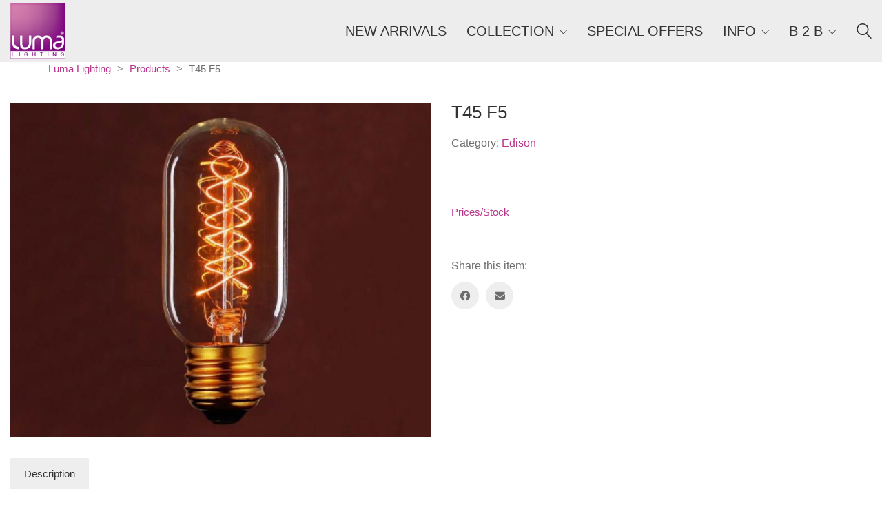

--- FILE ---
content_type: text/html; charset=utf-8
request_url: https://www.google.com/recaptcha/api2/anchor?ar=1&k=6LfoHt0ZAAAAAHlCwli9Pp53FjINykHcpdyYuuz2&co=aHR0cHM6Ly93d3cubHVtYS5ncjo0NDM.&hl=en&v=N67nZn4AqZkNcbeMu4prBgzg&size=invisible&anchor-ms=20000&execute-ms=30000&cb=dhc8mclt7hwo
body_size: 48989
content:
<!DOCTYPE HTML><html dir="ltr" lang="en"><head><meta http-equiv="Content-Type" content="text/html; charset=UTF-8">
<meta http-equiv="X-UA-Compatible" content="IE=edge">
<title>reCAPTCHA</title>
<style type="text/css">
/* cyrillic-ext */
@font-face {
  font-family: 'Roboto';
  font-style: normal;
  font-weight: 400;
  font-stretch: 100%;
  src: url(//fonts.gstatic.com/s/roboto/v48/KFO7CnqEu92Fr1ME7kSn66aGLdTylUAMa3GUBHMdazTgWw.woff2) format('woff2');
  unicode-range: U+0460-052F, U+1C80-1C8A, U+20B4, U+2DE0-2DFF, U+A640-A69F, U+FE2E-FE2F;
}
/* cyrillic */
@font-face {
  font-family: 'Roboto';
  font-style: normal;
  font-weight: 400;
  font-stretch: 100%;
  src: url(//fonts.gstatic.com/s/roboto/v48/KFO7CnqEu92Fr1ME7kSn66aGLdTylUAMa3iUBHMdazTgWw.woff2) format('woff2');
  unicode-range: U+0301, U+0400-045F, U+0490-0491, U+04B0-04B1, U+2116;
}
/* greek-ext */
@font-face {
  font-family: 'Roboto';
  font-style: normal;
  font-weight: 400;
  font-stretch: 100%;
  src: url(//fonts.gstatic.com/s/roboto/v48/KFO7CnqEu92Fr1ME7kSn66aGLdTylUAMa3CUBHMdazTgWw.woff2) format('woff2');
  unicode-range: U+1F00-1FFF;
}
/* greek */
@font-face {
  font-family: 'Roboto';
  font-style: normal;
  font-weight: 400;
  font-stretch: 100%;
  src: url(//fonts.gstatic.com/s/roboto/v48/KFO7CnqEu92Fr1ME7kSn66aGLdTylUAMa3-UBHMdazTgWw.woff2) format('woff2');
  unicode-range: U+0370-0377, U+037A-037F, U+0384-038A, U+038C, U+038E-03A1, U+03A3-03FF;
}
/* math */
@font-face {
  font-family: 'Roboto';
  font-style: normal;
  font-weight: 400;
  font-stretch: 100%;
  src: url(//fonts.gstatic.com/s/roboto/v48/KFO7CnqEu92Fr1ME7kSn66aGLdTylUAMawCUBHMdazTgWw.woff2) format('woff2');
  unicode-range: U+0302-0303, U+0305, U+0307-0308, U+0310, U+0312, U+0315, U+031A, U+0326-0327, U+032C, U+032F-0330, U+0332-0333, U+0338, U+033A, U+0346, U+034D, U+0391-03A1, U+03A3-03A9, U+03B1-03C9, U+03D1, U+03D5-03D6, U+03F0-03F1, U+03F4-03F5, U+2016-2017, U+2034-2038, U+203C, U+2040, U+2043, U+2047, U+2050, U+2057, U+205F, U+2070-2071, U+2074-208E, U+2090-209C, U+20D0-20DC, U+20E1, U+20E5-20EF, U+2100-2112, U+2114-2115, U+2117-2121, U+2123-214F, U+2190, U+2192, U+2194-21AE, U+21B0-21E5, U+21F1-21F2, U+21F4-2211, U+2213-2214, U+2216-22FF, U+2308-230B, U+2310, U+2319, U+231C-2321, U+2336-237A, U+237C, U+2395, U+239B-23B7, U+23D0, U+23DC-23E1, U+2474-2475, U+25AF, U+25B3, U+25B7, U+25BD, U+25C1, U+25CA, U+25CC, U+25FB, U+266D-266F, U+27C0-27FF, U+2900-2AFF, U+2B0E-2B11, U+2B30-2B4C, U+2BFE, U+3030, U+FF5B, U+FF5D, U+1D400-1D7FF, U+1EE00-1EEFF;
}
/* symbols */
@font-face {
  font-family: 'Roboto';
  font-style: normal;
  font-weight: 400;
  font-stretch: 100%;
  src: url(//fonts.gstatic.com/s/roboto/v48/KFO7CnqEu92Fr1ME7kSn66aGLdTylUAMaxKUBHMdazTgWw.woff2) format('woff2');
  unicode-range: U+0001-000C, U+000E-001F, U+007F-009F, U+20DD-20E0, U+20E2-20E4, U+2150-218F, U+2190, U+2192, U+2194-2199, U+21AF, U+21E6-21F0, U+21F3, U+2218-2219, U+2299, U+22C4-22C6, U+2300-243F, U+2440-244A, U+2460-24FF, U+25A0-27BF, U+2800-28FF, U+2921-2922, U+2981, U+29BF, U+29EB, U+2B00-2BFF, U+4DC0-4DFF, U+FFF9-FFFB, U+10140-1018E, U+10190-1019C, U+101A0, U+101D0-101FD, U+102E0-102FB, U+10E60-10E7E, U+1D2C0-1D2D3, U+1D2E0-1D37F, U+1F000-1F0FF, U+1F100-1F1AD, U+1F1E6-1F1FF, U+1F30D-1F30F, U+1F315, U+1F31C, U+1F31E, U+1F320-1F32C, U+1F336, U+1F378, U+1F37D, U+1F382, U+1F393-1F39F, U+1F3A7-1F3A8, U+1F3AC-1F3AF, U+1F3C2, U+1F3C4-1F3C6, U+1F3CA-1F3CE, U+1F3D4-1F3E0, U+1F3ED, U+1F3F1-1F3F3, U+1F3F5-1F3F7, U+1F408, U+1F415, U+1F41F, U+1F426, U+1F43F, U+1F441-1F442, U+1F444, U+1F446-1F449, U+1F44C-1F44E, U+1F453, U+1F46A, U+1F47D, U+1F4A3, U+1F4B0, U+1F4B3, U+1F4B9, U+1F4BB, U+1F4BF, U+1F4C8-1F4CB, U+1F4D6, U+1F4DA, U+1F4DF, U+1F4E3-1F4E6, U+1F4EA-1F4ED, U+1F4F7, U+1F4F9-1F4FB, U+1F4FD-1F4FE, U+1F503, U+1F507-1F50B, U+1F50D, U+1F512-1F513, U+1F53E-1F54A, U+1F54F-1F5FA, U+1F610, U+1F650-1F67F, U+1F687, U+1F68D, U+1F691, U+1F694, U+1F698, U+1F6AD, U+1F6B2, U+1F6B9-1F6BA, U+1F6BC, U+1F6C6-1F6CF, U+1F6D3-1F6D7, U+1F6E0-1F6EA, U+1F6F0-1F6F3, U+1F6F7-1F6FC, U+1F700-1F7FF, U+1F800-1F80B, U+1F810-1F847, U+1F850-1F859, U+1F860-1F887, U+1F890-1F8AD, U+1F8B0-1F8BB, U+1F8C0-1F8C1, U+1F900-1F90B, U+1F93B, U+1F946, U+1F984, U+1F996, U+1F9E9, U+1FA00-1FA6F, U+1FA70-1FA7C, U+1FA80-1FA89, U+1FA8F-1FAC6, U+1FACE-1FADC, U+1FADF-1FAE9, U+1FAF0-1FAF8, U+1FB00-1FBFF;
}
/* vietnamese */
@font-face {
  font-family: 'Roboto';
  font-style: normal;
  font-weight: 400;
  font-stretch: 100%;
  src: url(//fonts.gstatic.com/s/roboto/v48/KFO7CnqEu92Fr1ME7kSn66aGLdTylUAMa3OUBHMdazTgWw.woff2) format('woff2');
  unicode-range: U+0102-0103, U+0110-0111, U+0128-0129, U+0168-0169, U+01A0-01A1, U+01AF-01B0, U+0300-0301, U+0303-0304, U+0308-0309, U+0323, U+0329, U+1EA0-1EF9, U+20AB;
}
/* latin-ext */
@font-face {
  font-family: 'Roboto';
  font-style: normal;
  font-weight: 400;
  font-stretch: 100%;
  src: url(//fonts.gstatic.com/s/roboto/v48/KFO7CnqEu92Fr1ME7kSn66aGLdTylUAMa3KUBHMdazTgWw.woff2) format('woff2');
  unicode-range: U+0100-02BA, U+02BD-02C5, U+02C7-02CC, U+02CE-02D7, U+02DD-02FF, U+0304, U+0308, U+0329, U+1D00-1DBF, U+1E00-1E9F, U+1EF2-1EFF, U+2020, U+20A0-20AB, U+20AD-20C0, U+2113, U+2C60-2C7F, U+A720-A7FF;
}
/* latin */
@font-face {
  font-family: 'Roboto';
  font-style: normal;
  font-weight: 400;
  font-stretch: 100%;
  src: url(//fonts.gstatic.com/s/roboto/v48/KFO7CnqEu92Fr1ME7kSn66aGLdTylUAMa3yUBHMdazQ.woff2) format('woff2');
  unicode-range: U+0000-00FF, U+0131, U+0152-0153, U+02BB-02BC, U+02C6, U+02DA, U+02DC, U+0304, U+0308, U+0329, U+2000-206F, U+20AC, U+2122, U+2191, U+2193, U+2212, U+2215, U+FEFF, U+FFFD;
}
/* cyrillic-ext */
@font-face {
  font-family: 'Roboto';
  font-style: normal;
  font-weight: 500;
  font-stretch: 100%;
  src: url(//fonts.gstatic.com/s/roboto/v48/KFO7CnqEu92Fr1ME7kSn66aGLdTylUAMa3GUBHMdazTgWw.woff2) format('woff2');
  unicode-range: U+0460-052F, U+1C80-1C8A, U+20B4, U+2DE0-2DFF, U+A640-A69F, U+FE2E-FE2F;
}
/* cyrillic */
@font-face {
  font-family: 'Roboto';
  font-style: normal;
  font-weight: 500;
  font-stretch: 100%;
  src: url(//fonts.gstatic.com/s/roboto/v48/KFO7CnqEu92Fr1ME7kSn66aGLdTylUAMa3iUBHMdazTgWw.woff2) format('woff2');
  unicode-range: U+0301, U+0400-045F, U+0490-0491, U+04B0-04B1, U+2116;
}
/* greek-ext */
@font-face {
  font-family: 'Roboto';
  font-style: normal;
  font-weight: 500;
  font-stretch: 100%;
  src: url(//fonts.gstatic.com/s/roboto/v48/KFO7CnqEu92Fr1ME7kSn66aGLdTylUAMa3CUBHMdazTgWw.woff2) format('woff2');
  unicode-range: U+1F00-1FFF;
}
/* greek */
@font-face {
  font-family: 'Roboto';
  font-style: normal;
  font-weight: 500;
  font-stretch: 100%;
  src: url(//fonts.gstatic.com/s/roboto/v48/KFO7CnqEu92Fr1ME7kSn66aGLdTylUAMa3-UBHMdazTgWw.woff2) format('woff2');
  unicode-range: U+0370-0377, U+037A-037F, U+0384-038A, U+038C, U+038E-03A1, U+03A3-03FF;
}
/* math */
@font-face {
  font-family: 'Roboto';
  font-style: normal;
  font-weight: 500;
  font-stretch: 100%;
  src: url(//fonts.gstatic.com/s/roboto/v48/KFO7CnqEu92Fr1ME7kSn66aGLdTylUAMawCUBHMdazTgWw.woff2) format('woff2');
  unicode-range: U+0302-0303, U+0305, U+0307-0308, U+0310, U+0312, U+0315, U+031A, U+0326-0327, U+032C, U+032F-0330, U+0332-0333, U+0338, U+033A, U+0346, U+034D, U+0391-03A1, U+03A3-03A9, U+03B1-03C9, U+03D1, U+03D5-03D6, U+03F0-03F1, U+03F4-03F5, U+2016-2017, U+2034-2038, U+203C, U+2040, U+2043, U+2047, U+2050, U+2057, U+205F, U+2070-2071, U+2074-208E, U+2090-209C, U+20D0-20DC, U+20E1, U+20E5-20EF, U+2100-2112, U+2114-2115, U+2117-2121, U+2123-214F, U+2190, U+2192, U+2194-21AE, U+21B0-21E5, U+21F1-21F2, U+21F4-2211, U+2213-2214, U+2216-22FF, U+2308-230B, U+2310, U+2319, U+231C-2321, U+2336-237A, U+237C, U+2395, U+239B-23B7, U+23D0, U+23DC-23E1, U+2474-2475, U+25AF, U+25B3, U+25B7, U+25BD, U+25C1, U+25CA, U+25CC, U+25FB, U+266D-266F, U+27C0-27FF, U+2900-2AFF, U+2B0E-2B11, U+2B30-2B4C, U+2BFE, U+3030, U+FF5B, U+FF5D, U+1D400-1D7FF, U+1EE00-1EEFF;
}
/* symbols */
@font-face {
  font-family: 'Roboto';
  font-style: normal;
  font-weight: 500;
  font-stretch: 100%;
  src: url(//fonts.gstatic.com/s/roboto/v48/KFO7CnqEu92Fr1ME7kSn66aGLdTylUAMaxKUBHMdazTgWw.woff2) format('woff2');
  unicode-range: U+0001-000C, U+000E-001F, U+007F-009F, U+20DD-20E0, U+20E2-20E4, U+2150-218F, U+2190, U+2192, U+2194-2199, U+21AF, U+21E6-21F0, U+21F3, U+2218-2219, U+2299, U+22C4-22C6, U+2300-243F, U+2440-244A, U+2460-24FF, U+25A0-27BF, U+2800-28FF, U+2921-2922, U+2981, U+29BF, U+29EB, U+2B00-2BFF, U+4DC0-4DFF, U+FFF9-FFFB, U+10140-1018E, U+10190-1019C, U+101A0, U+101D0-101FD, U+102E0-102FB, U+10E60-10E7E, U+1D2C0-1D2D3, U+1D2E0-1D37F, U+1F000-1F0FF, U+1F100-1F1AD, U+1F1E6-1F1FF, U+1F30D-1F30F, U+1F315, U+1F31C, U+1F31E, U+1F320-1F32C, U+1F336, U+1F378, U+1F37D, U+1F382, U+1F393-1F39F, U+1F3A7-1F3A8, U+1F3AC-1F3AF, U+1F3C2, U+1F3C4-1F3C6, U+1F3CA-1F3CE, U+1F3D4-1F3E0, U+1F3ED, U+1F3F1-1F3F3, U+1F3F5-1F3F7, U+1F408, U+1F415, U+1F41F, U+1F426, U+1F43F, U+1F441-1F442, U+1F444, U+1F446-1F449, U+1F44C-1F44E, U+1F453, U+1F46A, U+1F47D, U+1F4A3, U+1F4B0, U+1F4B3, U+1F4B9, U+1F4BB, U+1F4BF, U+1F4C8-1F4CB, U+1F4D6, U+1F4DA, U+1F4DF, U+1F4E3-1F4E6, U+1F4EA-1F4ED, U+1F4F7, U+1F4F9-1F4FB, U+1F4FD-1F4FE, U+1F503, U+1F507-1F50B, U+1F50D, U+1F512-1F513, U+1F53E-1F54A, U+1F54F-1F5FA, U+1F610, U+1F650-1F67F, U+1F687, U+1F68D, U+1F691, U+1F694, U+1F698, U+1F6AD, U+1F6B2, U+1F6B9-1F6BA, U+1F6BC, U+1F6C6-1F6CF, U+1F6D3-1F6D7, U+1F6E0-1F6EA, U+1F6F0-1F6F3, U+1F6F7-1F6FC, U+1F700-1F7FF, U+1F800-1F80B, U+1F810-1F847, U+1F850-1F859, U+1F860-1F887, U+1F890-1F8AD, U+1F8B0-1F8BB, U+1F8C0-1F8C1, U+1F900-1F90B, U+1F93B, U+1F946, U+1F984, U+1F996, U+1F9E9, U+1FA00-1FA6F, U+1FA70-1FA7C, U+1FA80-1FA89, U+1FA8F-1FAC6, U+1FACE-1FADC, U+1FADF-1FAE9, U+1FAF0-1FAF8, U+1FB00-1FBFF;
}
/* vietnamese */
@font-face {
  font-family: 'Roboto';
  font-style: normal;
  font-weight: 500;
  font-stretch: 100%;
  src: url(//fonts.gstatic.com/s/roboto/v48/KFO7CnqEu92Fr1ME7kSn66aGLdTylUAMa3OUBHMdazTgWw.woff2) format('woff2');
  unicode-range: U+0102-0103, U+0110-0111, U+0128-0129, U+0168-0169, U+01A0-01A1, U+01AF-01B0, U+0300-0301, U+0303-0304, U+0308-0309, U+0323, U+0329, U+1EA0-1EF9, U+20AB;
}
/* latin-ext */
@font-face {
  font-family: 'Roboto';
  font-style: normal;
  font-weight: 500;
  font-stretch: 100%;
  src: url(//fonts.gstatic.com/s/roboto/v48/KFO7CnqEu92Fr1ME7kSn66aGLdTylUAMa3KUBHMdazTgWw.woff2) format('woff2');
  unicode-range: U+0100-02BA, U+02BD-02C5, U+02C7-02CC, U+02CE-02D7, U+02DD-02FF, U+0304, U+0308, U+0329, U+1D00-1DBF, U+1E00-1E9F, U+1EF2-1EFF, U+2020, U+20A0-20AB, U+20AD-20C0, U+2113, U+2C60-2C7F, U+A720-A7FF;
}
/* latin */
@font-face {
  font-family: 'Roboto';
  font-style: normal;
  font-weight: 500;
  font-stretch: 100%;
  src: url(//fonts.gstatic.com/s/roboto/v48/KFO7CnqEu92Fr1ME7kSn66aGLdTylUAMa3yUBHMdazQ.woff2) format('woff2');
  unicode-range: U+0000-00FF, U+0131, U+0152-0153, U+02BB-02BC, U+02C6, U+02DA, U+02DC, U+0304, U+0308, U+0329, U+2000-206F, U+20AC, U+2122, U+2191, U+2193, U+2212, U+2215, U+FEFF, U+FFFD;
}
/* cyrillic-ext */
@font-face {
  font-family: 'Roboto';
  font-style: normal;
  font-weight: 900;
  font-stretch: 100%;
  src: url(//fonts.gstatic.com/s/roboto/v48/KFO7CnqEu92Fr1ME7kSn66aGLdTylUAMa3GUBHMdazTgWw.woff2) format('woff2');
  unicode-range: U+0460-052F, U+1C80-1C8A, U+20B4, U+2DE0-2DFF, U+A640-A69F, U+FE2E-FE2F;
}
/* cyrillic */
@font-face {
  font-family: 'Roboto';
  font-style: normal;
  font-weight: 900;
  font-stretch: 100%;
  src: url(//fonts.gstatic.com/s/roboto/v48/KFO7CnqEu92Fr1ME7kSn66aGLdTylUAMa3iUBHMdazTgWw.woff2) format('woff2');
  unicode-range: U+0301, U+0400-045F, U+0490-0491, U+04B0-04B1, U+2116;
}
/* greek-ext */
@font-face {
  font-family: 'Roboto';
  font-style: normal;
  font-weight: 900;
  font-stretch: 100%;
  src: url(//fonts.gstatic.com/s/roboto/v48/KFO7CnqEu92Fr1ME7kSn66aGLdTylUAMa3CUBHMdazTgWw.woff2) format('woff2');
  unicode-range: U+1F00-1FFF;
}
/* greek */
@font-face {
  font-family: 'Roboto';
  font-style: normal;
  font-weight: 900;
  font-stretch: 100%;
  src: url(//fonts.gstatic.com/s/roboto/v48/KFO7CnqEu92Fr1ME7kSn66aGLdTylUAMa3-UBHMdazTgWw.woff2) format('woff2');
  unicode-range: U+0370-0377, U+037A-037F, U+0384-038A, U+038C, U+038E-03A1, U+03A3-03FF;
}
/* math */
@font-face {
  font-family: 'Roboto';
  font-style: normal;
  font-weight: 900;
  font-stretch: 100%;
  src: url(//fonts.gstatic.com/s/roboto/v48/KFO7CnqEu92Fr1ME7kSn66aGLdTylUAMawCUBHMdazTgWw.woff2) format('woff2');
  unicode-range: U+0302-0303, U+0305, U+0307-0308, U+0310, U+0312, U+0315, U+031A, U+0326-0327, U+032C, U+032F-0330, U+0332-0333, U+0338, U+033A, U+0346, U+034D, U+0391-03A1, U+03A3-03A9, U+03B1-03C9, U+03D1, U+03D5-03D6, U+03F0-03F1, U+03F4-03F5, U+2016-2017, U+2034-2038, U+203C, U+2040, U+2043, U+2047, U+2050, U+2057, U+205F, U+2070-2071, U+2074-208E, U+2090-209C, U+20D0-20DC, U+20E1, U+20E5-20EF, U+2100-2112, U+2114-2115, U+2117-2121, U+2123-214F, U+2190, U+2192, U+2194-21AE, U+21B0-21E5, U+21F1-21F2, U+21F4-2211, U+2213-2214, U+2216-22FF, U+2308-230B, U+2310, U+2319, U+231C-2321, U+2336-237A, U+237C, U+2395, U+239B-23B7, U+23D0, U+23DC-23E1, U+2474-2475, U+25AF, U+25B3, U+25B7, U+25BD, U+25C1, U+25CA, U+25CC, U+25FB, U+266D-266F, U+27C0-27FF, U+2900-2AFF, U+2B0E-2B11, U+2B30-2B4C, U+2BFE, U+3030, U+FF5B, U+FF5D, U+1D400-1D7FF, U+1EE00-1EEFF;
}
/* symbols */
@font-face {
  font-family: 'Roboto';
  font-style: normal;
  font-weight: 900;
  font-stretch: 100%;
  src: url(//fonts.gstatic.com/s/roboto/v48/KFO7CnqEu92Fr1ME7kSn66aGLdTylUAMaxKUBHMdazTgWw.woff2) format('woff2');
  unicode-range: U+0001-000C, U+000E-001F, U+007F-009F, U+20DD-20E0, U+20E2-20E4, U+2150-218F, U+2190, U+2192, U+2194-2199, U+21AF, U+21E6-21F0, U+21F3, U+2218-2219, U+2299, U+22C4-22C6, U+2300-243F, U+2440-244A, U+2460-24FF, U+25A0-27BF, U+2800-28FF, U+2921-2922, U+2981, U+29BF, U+29EB, U+2B00-2BFF, U+4DC0-4DFF, U+FFF9-FFFB, U+10140-1018E, U+10190-1019C, U+101A0, U+101D0-101FD, U+102E0-102FB, U+10E60-10E7E, U+1D2C0-1D2D3, U+1D2E0-1D37F, U+1F000-1F0FF, U+1F100-1F1AD, U+1F1E6-1F1FF, U+1F30D-1F30F, U+1F315, U+1F31C, U+1F31E, U+1F320-1F32C, U+1F336, U+1F378, U+1F37D, U+1F382, U+1F393-1F39F, U+1F3A7-1F3A8, U+1F3AC-1F3AF, U+1F3C2, U+1F3C4-1F3C6, U+1F3CA-1F3CE, U+1F3D4-1F3E0, U+1F3ED, U+1F3F1-1F3F3, U+1F3F5-1F3F7, U+1F408, U+1F415, U+1F41F, U+1F426, U+1F43F, U+1F441-1F442, U+1F444, U+1F446-1F449, U+1F44C-1F44E, U+1F453, U+1F46A, U+1F47D, U+1F4A3, U+1F4B0, U+1F4B3, U+1F4B9, U+1F4BB, U+1F4BF, U+1F4C8-1F4CB, U+1F4D6, U+1F4DA, U+1F4DF, U+1F4E3-1F4E6, U+1F4EA-1F4ED, U+1F4F7, U+1F4F9-1F4FB, U+1F4FD-1F4FE, U+1F503, U+1F507-1F50B, U+1F50D, U+1F512-1F513, U+1F53E-1F54A, U+1F54F-1F5FA, U+1F610, U+1F650-1F67F, U+1F687, U+1F68D, U+1F691, U+1F694, U+1F698, U+1F6AD, U+1F6B2, U+1F6B9-1F6BA, U+1F6BC, U+1F6C6-1F6CF, U+1F6D3-1F6D7, U+1F6E0-1F6EA, U+1F6F0-1F6F3, U+1F6F7-1F6FC, U+1F700-1F7FF, U+1F800-1F80B, U+1F810-1F847, U+1F850-1F859, U+1F860-1F887, U+1F890-1F8AD, U+1F8B0-1F8BB, U+1F8C0-1F8C1, U+1F900-1F90B, U+1F93B, U+1F946, U+1F984, U+1F996, U+1F9E9, U+1FA00-1FA6F, U+1FA70-1FA7C, U+1FA80-1FA89, U+1FA8F-1FAC6, U+1FACE-1FADC, U+1FADF-1FAE9, U+1FAF0-1FAF8, U+1FB00-1FBFF;
}
/* vietnamese */
@font-face {
  font-family: 'Roboto';
  font-style: normal;
  font-weight: 900;
  font-stretch: 100%;
  src: url(//fonts.gstatic.com/s/roboto/v48/KFO7CnqEu92Fr1ME7kSn66aGLdTylUAMa3OUBHMdazTgWw.woff2) format('woff2');
  unicode-range: U+0102-0103, U+0110-0111, U+0128-0129, U+0168-0169, U+01A0-01A1, U+01AF-01B0, U+0300-0301, U+0303-0304, U+0308-0309, U+0323, U+0329, U+1EA0-1EF9, U+20AB;
}
/* latin-ext */
@font-face {
  font-family: 'Roboto';
  font-style: normal;
  font-weight: 900;
  font-stretch: 100%;
  src: url(//fonts.gstatic.com/s/roboto/v48/KFO7CnqEu92Fr1ME7kSn66aGLdTylUAMa3KUBHMdazTgWw.woff2) format('woff2');
  unicode-range: U+0100-02BA, U+02BD-02C5, U+02C7-02CC, U+02CE-02D7, U+02DD-02FF, U+0304, U+0308, U+0329, U+1D00-1DBF, U+1E00-1E9F, U+1EF2-1EFF, U+2020, U+20A0-20AB, U+20AD-20C0, U+2113, U+2C60-2C7F, U+A720-A7FF;
}
/* latin */
@font-face {
  font-family: 'Roboto';
  font-style: normal;
  font-weight: 900;
  font-stretch: 100%;
  src: url(//fonts.gstatic.com/s/roboto/v48/KFO7CnqEu92Fr1ME7kSn66aGLdTylUAMa3yUBHMdazQ.woff2) format('woff2');
  unicode-range: U+0000-00FF, U+0131, U+0152-0153, U+02BB-02BC, U+02C6, U+02DA, U+02DC, U+0304, U+0308, U+0329, U+2000-206F, U+20AC, U+2122, U+2191, U+2193, U+2212, U+2215, U+FEFF, U+FFFD;
}

</style>
<link rel="stylesheet" type="text/css" href="https://www.gstatic.com/recaptcha/releases/N67nZn4AqZkNcbeMu4prBgzg/styles__ltr.css">
<script nonce="cHW3N707ps9IiWZD6q59vg" type="text/javascript">window['__recaptcha_api'] = 'https://www.google.com/recaptcha/api2/';</script>
<script type="text/javascript" src="https://www.gstatic.com/recaptcha/releases/N67nZn4AqZkNcbeMu4prBgzg/recaptcha__en.js" nonce="cHW3N707ps9IiWZD6q59vg">
      
    </script></head>
<body><div id="rc-anchor-alert" class="rc-anchor-alert"></div>
<input type="hidden" id="recaptcha-token" value="[base64]">
<script type="text/javascript" nonce="cHW3N707ps9IiWZD6q59vg">
      recaptcha.anchor.Main.init("[\x22ainput\x22,[\x22bgdata\x22,\x22\x22,\[base64]/[base64]/[base64]/[base64]/[base64]/[base64]/YihPLDAsW0wsMzZdKTooTy5YLnB1c2goTy5aLnNsaWNlKCkpLE8uWls3Nl09dm9pZCAwLFUoNzYsTyxxKSl9LGM9ZnVuY3Rpb24oTyxxKXtxLlk9KChxLlk/[base64]/[base64]/Wi52KCk6Wi5OLHItWi5OKSxJPj4xNCk+MCxaKS5oJiYoWi5oXj0oWi5sKzE+PjIpKihJPDwyKSksWikubCsxPj4yIT0wfHxaLnUseCl8fHUpWi5pPTAsWi5OPXI7aWYoIXUpcmV0dXJuIGZhbHNlO2lmKFouRz5aLkgmJihaLkg9Wi5HKSxyLVouRjxaLkctKE8/MjU1OnE/NToyKSlyZXR1cm4gZmFsc2U7cmV0dXJuIShaLlU9KCgoTz1sKHE/[base64]/[base64]/[base64]/[base64]/[base64]\\u003d\x22,\[base64]\\u003d\x22,\x22ScK6N8KQw65eM2UIw7bCol/[base64]/DssOQw5QmfnnDgkMYw4XDrMO8EMOsw7XDhiDCiEMbw4MBwr5Ac8OtwqvCp8OgRTl/[base64]/CmRvCh8OAV19EZsOsKcOfwo0xwqjCp8KgRkR5w4zCj3huwo0nNsOFeBk+dgYvT8Kww4vDk8OpwprCmsOBw5lFwpRiSgXDtMKha1XCnzhBwqFrfMK5wqjCn8K1w5zDkMO8w7QswosPw73DhsKFJ8KCwrLDq1xvcHDCjsOkw4psw5kzwr4Awr/[base64]/CjEYPY2xPwptzGgzDrlfCjHduFnh1HsK8WMK7wofCtHMmPzHCscK0w4jDixLDpMKXw6bCjQRKw7VtZMOGBgFOYsO9cMOiw6/CnQ/CplwvOXXCl8KYMHtXXWF8w4HDpMO1DsOAw4EGw58FOGNncMKNVsKww6LDs8KXLcKFwoAEwrDDtxHDtcOqw5jDjU4Lw7c4w4jDtMK8DmwTF8OhGsK+f8Omwrtmw78UAznDkEQaTsKlwqcLwoDDpwzCpxLDuSPChsOLwofCs8OueR8JS8OTw6DDkcODw4/Cq8OUBHzCnnXDj8OvdsKyw6VhwrHCvsO7wp5Qw4l5Zz0Fw43CjMOeLcOyw51IwoDDvWfChxnCuMO4w6HDkMOOZcKSwrcewqjCu8OGwo5wwpHDqjjDvBjDjHwIwqTCvWrCrDZJfMKzTsOEw7RNw53DvMOEUMKyLnVtesOSw47DqMOvw67Dp8KBw57CtMOsJcKIbi/[base64]/[base64]/[base64]/DrWXCnwzDhUbDsjEbXCV4NMKwXRfCnsOrwpRzL8OXIsKSw5vCk33CtsOWTMORwoMdwoNgIAkOw61YwqspGsO8Z8OpTVlmwofDp8ORwo7CicOPUcOTw6TClMOOGsKwDmPDsSzCuDnCk2/[base64]/Dm0HDgXNmCxdZwovDpUPDoSLCqcKdP3XDmcKFRyPCgMK0OBcFJwtaL1xZEE3DlBhRwpxhwqEnAcOKZ8KzwrLCrRh0O8OyVEXCmsKAwrXCtMOewqDDtcO1w5vDnRDDk8KMEsKlwoRhw6nCpWvDr3HDq3QAw7F2Y8OQOk/DqMKKw41KW8KIOEzCkh4ww4HDh8O4b8K+woRDJMOqwpZMVsO4w4MECcKZAcOvSDZNwqfDhhjDg8OlAsKKwr/CjcOUwohPw4PCnVXCrcOFw6LCo3XCpsKDwrxvw6vDqB51w7NWOFbDhcKfwq3CpyU6a8OEa8KNFDRRDWfCnsK6w4zCj8KWwrJ9wrLDt8O/ZgMbwpTCnGXChMKtwpQoPcKxwqHDiMKpEwrDkcK8Q1PCqxsvw7rCugk5wpx9wpw1wo9/[base64]/[base64]/DoHvDhMKQw5LCvmETw7vDknnDpsOXw7JvZMK/H8O8w4XCg250I8Klw69mBcOHw58TwotEAxVuwoLCi8Ktw61sT8KLw4DCvXcaXMOSw7dxdsKqwpsIWsO7w4bDk2PDhMOVEcOPOVLDnQY7w4rCg2rDtFwMw7EjSRdJTgJQw5RmQBpQw4DDrgNeHcOwXsKBJyp9EUXDh8KawqVLwp/DmUYwwrHCrGxbHMKQRMKYV0vDskPDu8K5W8KrwrjDpMOEK8O3U8KXEz4mw4tQwqTCkAJlccOwwrIQwr3ChsKOMz/[base64]/Ctk3DnMKlbzZwAV5Pwptxwrlkf8Ocw7zDkHkKPA7DtsKpwrxOwohxMcKrw492IEPCpy4KwrM1wqPCjQzCgiYww6bDr1zCtQTCjcOew4ELMQ0iw7J4N8Khd8K2w63Clh/[base64]/SsOIw5UBw4QnXsOTw6E6wo14L8O0wqEpw73CqC7Dt0PCu8Knw7E5wp/[base64]/w6fDhcK/wovDqnzDjFpswqQew4XCpF/Cp8Ogw6UxCXASO8Ohw63Dgwk3w53Cs8ObFVHDpcKkLMKUwoVVwqnCvT5dVmoseGbCixMnUMO5w4l6wrVuwqg1wrPCtsOLwp9Tbng8JMKKw5FkWsKCWMOhAAfDs10aw73CqEHDosKbfmvDmcOJwrDCrVQTwr/Cq8K4fcOYwo3DthcGAFvDocKAwrnCn8OrIHRRIzZqXsOtwobCh8Kew5DCpXDDrS3DhsK6w4fDnlhvcsK5ZcO6MA9SUMOLwoM8wp0edXbDu8OYdQdQDcK0wrLDggNLw5I2AVUFG1XCjFjDk8KWw5DDmMK3GCPCnMKCw7TDqMKMFThCImfCtMOUbl/[base64]/wrzCn8K1wpPDr8K5w5rDhMKiw7LCucKgw7NOw41NDsO3bMKVw4Z2w6LCrQhIDFYxBcO2DjBYbsKOdwLDnTl/[base64]/wrrCsMKybTFEXU85ISU1w5jDr8Kkwppiwq7DsW7DqcK5JsK3dkjDncKmV8KMw5zCoCfCtsOyZ8OmSk7CoD3DpMOQCR7DhxbCucOLCMKAC01yaGZCe2/CoMKhwo4owrR/OhZiw4LCj8OQw6LCscKzw7nCshl5F8OyMRrDhhdiw5rCg8OrVMOewrXDgSXDicKTwoRoG8KdwovDqsOlawwVacKsw4fCvWEaQVNpwpbDosKow5ZSUTTCqsKXw4XDpMKswo3CqgcGw7lMwqHDmx7DkMODYG1lO2xfw49VfMKXw7tof1TDj8KYwp/ClH4/HcKhYsKnw6gHw7VpGsKXFEHDm3IeccORwotFwpIGW25nwp4LV3jChAnDssKkw7VNCMKnVkvDj8Osw4PCoSfCr8O3w77CicKvRsOZDWLCrMKtw5rCugAhTT/DuEjDrDrDp8K0WH1tQ8K9CsOSKlYCG3UEw5taeyXClG98QyYeJ8OuWA3Cr8OswqfCmCQXBsO5SQTCg0fDhsO1AjUCwp5uJE/CjVEbw47DvyfDp8KlXRvCisOCw7k8BsORX8O/ZmrCjQwKwqLDohfCocKjw5HDssK6HGlLwoRPw54OKMKCIcOXwqfCjWNLwqzDkR1LwoDDl2XCp0F/wq09YcO1FMKDw7gbMTLDjnQ3EsKeR0TCr8KIw6plwpxCw64CwqjDjcKLw6/DhUbDs0hBB8OFaXZXfUfDs3xdw7rCixPCpcOFHgY/w5A8J2Fvw6zCj8O0ClbCilcNVcOobsK/MsKtTsOSwp5swqHDqhpOJmHDkyfDvn3CkjhtV8KnwoJGLcOoZHZQwpHDv8KeD1pNUsKHJ8KewpXCsyHCkV4eNGJOwobCmlLDszLDvWt7IxZMw6fCmV/Dr8OWw74Nw5BxfWptw5YeGWRuEsOvw4g1w6VPw6N9wqrCv8KMw7DDhBnDoj7Cp8KgN0l1RCHCvcOSwqHDqVbDtTUPYSDCisKodMOIw6A/WcObw5XCs8KfdcOuJsO7wpUrw4xyw5hCwq7DoVjCi1Y2RcKPw5lLw7kXL3EbwoImwovDn8Kjw67CgUpDecKkw63CqGlBwrrDjsOzc8O/SGPCgQHDlT7DrMKleF3CvsOQb8Ocw55jaw0+RBTDpMOjZizDlF8kfmhGC1TDsmTDucKgQcOYKsKHCGDDtCbDkwrDvHkcwqAtWsKVY8KOw6nDjVJLUSvCqcKAZnZCwqx4w7kgw5cHHQ4Ewp56bE3CpAHClW9tw4PCt8KRwpRrw6/DjMOBOXIeW8OCRsOYw74xEsOEwoRIKEk0w7TCpzc6XcKGa8KSEMOywqoBU8Kvw6zCpwlINQ4WVMOVBMKQwq40DhTDk0pkdMOowoPClUPDk2R/wp/CiwTCucKxw5PDrxAdXUhVM8O+woMzFsKWworDjcK7woXDsh46w5pZNkZWOcO3w5bCqVMeZ8KiwpzCp1xqM1rCkTw2GsO3AsKicULCmMO4bcOjw44+w4rCiW/DjA1EOCRCL1rDoMOzF23DpsK2G8ONIGZLacKtw4dHe8K5w6tsw5bCmBLCp8KeM2DCnRfCq1nDvMKNw6R1YsKsw7vDsMObFcOBw5fDlcKQwpJQwpbDv8OpOytow4HDlns9ZQHCgsO2MMOTKS8ma8KmMcKEbHAxwpwNMXjCuU/Dql/CpcKQBsOILsKEw516WFVww5d/IsOpNyM+UHTCr8Kww6g1OXdXwoFjwrrDmDPDhMOVw7TDnHASBRYNVFxRw6hHwrYfw6MjEcKVeMOiccO1f28dLwPCsXsyVsOBbzwkwoPCgjFIwoHCl1PDrlPDscKqwpXChMKXJMOXRcKdDlXDlS/[base64]/DoMOxw6Iqw41OOBksQcKeBcK7w7zCpcOJw7LCtsO7w5HClH3DmsKnw6NmMhTCqmPCh8KzWcOOw6jDqH1dw6XDtBQuwrvDv3DDjDQ7Q8ONwpAOw6Z1w6zCo8Kxw7rDo2hgXQHDscOGSnFMXMKjw5E6KUPCv8Otwp/CnBNtw5ESORo/w4MYwqHCgsKkwrYRwozCrMOQwrBJwqgxw7UFA0/DqBhBBARlw6oAXGxKXcOowpvDshAqclsiw7HDn8KFJ1k0RFgFwpbDosKNw7LCsMOswq0Gw7TDqsOEwpsKVcKMw4PCoMK5wqzCikxbw43ChsKeQ8OKEcK7w5jDs8O4X8OJYm9bfDTCshIFw7A3wqXDvlLDoS3CmsO3w5jCpg/Dr8OXBivDuhJYwogFaMKTCnDCu2zDrl4URMK5FWXCpStFwpPDlkMcwoLChBPDvwhqw5lmLUYvwqdAwoZfSDbDqFtMU8Omw7xXwprDjsKoXsOcYMKAw4rDi8KYYUNow6rDq8Kgw5FLw6jDs3zDhcOQw79AwrRow7bDq8OJw50YTAPCgCcnw6c5w5/DrcKewp8NPXtkw5Jzw5TDhVXCqcOEw5I6wqdowrYodMOMwpPCgkhgwq9iJkQfw4rCunTCpxkqw4ERw5fCrmXCgiDDlsOTw7ZQCMONw6/CtwsaF8Odw7sVw4VBU8K1Z8KHw75zXjEewoAUwrgBKQxdwogtw6JEw6t0w6QwICEqfRlaw68JOAFHC8KgeEHDgwcLD1wZw5BuYsKlXmDDv3DDmGJ3aXLDocKdwqo9aXXClGHDhmHDk8O/CMOjTMOVwrR5B8K6P8KMw6MCwo/DjwYjwrgDGsO4w4DDkcOEYMOrdcO1fCnCpMKTXsONw4l4w7ZkOmFAKcK0wpLChGXDk2HDjWbDvcOnwrVQwqF0wozCi0BuAnBMw6FSLS3DsAMgS1rDmjnCinRNJh8JWw/Cu8Oge8OfXcONw7jCmBXDr8KiGMOmw4NFeMOcXE3CmsKPP0hECsOYEmXDjcOUfRzCosKVw7HDhcO9IsK9EMKhYRtIHTbCk8KFDh/CncK9w5HDmcKqABbDvBwJEcOQYUrCtMKqw6QMcMOMw4xuKcOcPcKywq3Cp8K1wqrCjcKiwptORMObwp4eLQIYwrbCksOYMD5LVR1JwoZcwqFKUsOVYcKow7EgK8Kkwopuw7M/wpvDoWo8w7U8w4saP3FLwrfCrlAQa8O8w7Jnw5cUw7UMScOyw77DocKFw7kaQsOtNG3DiCbDrcOcwo7DkV/CvBTDrMKMw7XCjArDpyHCl1/DrMKAwo7Di8ODAsKLw5wiPcK8Y8KwAsOUCMKQw4MOw78ew4/DgcKRwp1mHsKpw6bDpyJ1YMKFw6FqwqIBw6ZPw45FdcKLNMOVBsOWLw4sVRVlWCvDsR3DuMKICcOewrRJbis9HMOYwqvDjRjDsnB0LsKZw5vCpsOEwoXDk8KCIcOiw4/DjgrCu8Olw7TDlmgSeMO9woppw4UAwqJJwqIlwrV7wqAoBV94P8KAW8KHw6xCfcKUwpHDt8KUw4jCoMK6GMK2NxrDp8K/VilZKcO7fT3DtcKsYsOVQD1/F8O4KnYMwqbDixwkBMKnw5h1w6XCn8KMwqfCusKGw4TCo0DCu0fDisKsDw1EdT4Bw4zCjhXDtBvDtwDCrsKpw4AJwrcmw5Jyd252UBPCslB0wo1Rw45Cw5vCgHTDhi/Dq8K0N21Qw7LDlMOcw7jCpivCl8K+SMOuw65awqEkeDMjYsKwwrHDvsORwprDmMKcHsOjRivCuyBdwobCmMOsHsKCwrFGw5poFsKTwoFZSXLClsOKwoN5ScKXLTbCiMOrdzlwbXQFHUTDpUciEmjDtMODVhV5PsOyRMKAwqPCr2jDu8KTw7FCw57Dhk/CjcKwSDPCicO5GMKcNXHCnUPCh0F8w7lew5RDwpjCuGXDnMO6U0PCtsOBMmbDjQrDlWgKw57CnwETwqcBw6vChV8Kwrw5ZsKFIcKTwpjDuD8fw7PCrsOuUsObwoVYw5A5wo/[base64]/CvsKBwq5kCCVbwpXCiAEaw5w1CQHDocOVw6nCtUFtw61EwrHCvw/DmSN9w5DDr2zCm8KUwqdAFsKrwqDDhmLCt2DDksKFwrkkSF4ww50awowYdcO6H8OMwrrCqTTCvmXCn8KKSSRzKcKWwqnCo8Odwp/[base64]/DpwFDwr/DqMKIwrpIfMKsw5LDqwHDujjCuGV9PsOxw7/DpDfCqsOxKcKBHMK8w60fwrdXP0ABNE/DgMO8EXXDrcOswo/[base64]/CsgJMw6Qww40uw7ATRMOpdsKJN8K5w5c7RcKlwrx8dMKrw7YawqtnwoQew6bCvsOIMsO6w4LCoRJWwo5Nw4Vdbjp4w7vDg8Kuwq3CogLCgsOsGcKhw4Q+dMKFwrV9QUzCmcOewqDCiiXCncOYHsK7w57DrWzCncK9wrhqwr/CjDlgEFA4RcOvwrI9wq7CusKnUMOlwrDCuMO5wpPCsMOFJQgLEsKwVcKTXQY8CmHCsAdPwoQxdUjDmcOiNcKwV8OVwoMtw63DoGFjwoLClsKmbcK4MwzDmsK5wqddcwrDjMKRRWphwqUJcsOiw7I9w4/CtQ3CoiLCvzPDkcOAB8KFwofDjifDtcK2wq/CmEh3asKTAMKGwp3CgXLDucK6fMK2w5rClsKIOVhfwovCjFLDmi/DmntIZsO9dlVzGsK6w4XCvsKlZEHCoDvDlTPCm8K1w7p3wrQ/fcOSw5fDocOQw60AwpNpDcKWI0ZhwrI2dUDDmsOgU8O8w7vCqWAVPC7DoSPDl8K+w47ClcOywqnDjgkuwoDDj17CqcOXw7AKwr7CmS1JEMKjNMKxw4HCjMOLLgPCnkJ7w6/Ch8OhwodVw5zDjF3Dk8KIcjQ/[base64]/w5nCtR/CosOEHFIZNivDqW/Dty52woRTSMKpOG5nccOQwpTCmWx8wq1pwp/CvCVWw7DCqEQ9RDHCpMOIwpwWVcO1w4DCpcOkw6taDQrCtT0fES8zJcO6ckgDRHLClMOtcCNeYlpmw5vCg8ONw5/DuMOUemEzHcKNwpN5w4Yaw4HDnsO4Bw3Dtj1WBsOwaDDCkcKOeTPDiMOoDcKew4tpwprDpDPDnXTCmhnDk2DCnF3DmcKTMQUvw6B0w64OUsKWc8KsCCJaGDbCrhfDtDrDrV7DmW7Dr8KJwpFOwrnCusK7P1LDuT/CisKQJXTCsGPDt8Kbw5s2OsK7BGQXw5/CvmfDrDTDgcKpXcOZwofDpSUUZnfCggvDp0vCiAooXyjDn8OCwpoOw4bDjMKKfwzCnScDP0TDpsOPwoTDoFTCocKGW1PCkMOEXVUSw40Iw5/CosKhNFrDscOvcRpdA8K8DFDDhgvDpcK3CjzClSIXFMKRwrvCo8KMesOWwpzCkQlXwptMwr1qGT3CscOPFcKHwolAMGRsHiVEHcOeHzZkDxHDhQoKBSghw5fCkSfDl8ODw4rDlMOSwo0wZjPDlcOAw7kJbAXDuMOlTwl2woYlekRHacO8w7DDisOUw4YKwrM+Hw/[base64]/DsMKddU3CuMKKw7o6wpnDmx3CssOIAMOnw6gceDMIw4/Dhg9EQULDljgQETs2wr0vw5PDs8OlwrEyLjUeDRcnwo7DmBrCr3wyFcOJUzPDucO2M1bDtETCtsKocyZ3ccKCw6PCn2EXw5zDgcOwbcOEw6XClsOxw7NAw4vDpMKiRALCikdawrvDjMOuw6UnUg7DocOhf8KHw5MbTcOcw7/[base64]/DhMKVbEQNwqIecMKZw4nCrwDDjcKGX1vCiMKLw5DDkMO4w7cSwrHCqsOgAkU/w4PCvWrCtxnCjGwQVDIlERoowqXDgsObwoA7wrfCpcKlNXHDm8K9fkTCnXzDjh7DhwBjwr5ow7TCt0l1w4DCs0VTY1XCuTAgRE/[base64]/Dq8OAOMOudDlZdHICQQXCucOabcKmO8OPw7sISsOgGMO1acOYNsKywovCsyvDuhxuYAnCqsKWfRvDqMOSwoDCpcO1XhbDgMOPNgh0QBXDglBfwqTCmcO0cMKeeMOaw7zDjgjCpDNQw6fCssOrEQ7DqQQXHx7DjhhSOGEVBW/[base64]/w5UQKzTDhlNJw5Nhw4tPXwTChQgOH8OTZEsuEQvDocKWw6rCtn/DqcOew70LR8KIDMKhwqAvw5/DvMKFRMKPw60/w404w7IaQmrDinwYwrIFwow3wrXDnMK7N8OAwo/DoAwPw5Y6TMOMSnrCoTN1wrhuOl43w53CulEPe8K/a8KIZsKxU8OQT1PCqQzDicKaFcKVHCfChF7Du8KHN8ORw7gJX8KjdcKxw6/Co8K6wrIAesOSwoXDoj/CkMODwojDlMOkGHstFyDChRfDuiMOCsOVCw7Dq8KMw4gfKx8/wrLCjsKVURTCkn1bw6PCtBNFTMKxU8Okw5BXwpR5fw5EwrPCvnbCtMOfLTcTcihdOGXCtMO3TWLDmDTCjEcXbMOLw7/[base64]/ChW09w5Mtw7dWUsOOw5g3PcKYKsOhw7F3w6pJYlVVwoVfDsKWwpt3w7XDgSlmw4hCfcKcRR9GwpjCjsOQUsOmwqIUDjUFD8KMOFLDkBR2wrfDq8OPJHbCkD/Do8OVDsKERcKbQcOAwqrCqHwawq84wpPDuHLCscOBCcOYwr/ChsOtw74+w4ZXw6I3bWvCpMKSY8OdCsOOXyHDiFnDvMKxw7LDslwzwrJfw5XDl8ONwqZlworCm8KDXcO0AcKhJcKNRXPDhEZIwovDsXxyVzLCosO7Vn1+LcOBK8Kkw5JhX0XDosKtOsOCRDTDgXnCqMKTw5vCoX1/wrkHwpxew4HDlTbCqsKeFikAwrQ8woDDvcKawrTCrcOFwr5WwoTDkcKfwonDo8KRwrLDgD3CqmVSDycmwo3Dv8Ovw6gQZAQNGDbDnCYHHcKdwoQ3wp7DhsObw4vDicOCwr04w4kbU8Oiw5BHwpROCcK3w4/CjEPCn8KBw7LDlsOpTcKSSMO7w4gbMMO0BcO6UnrClcKMw6DDozPDr8K9wo4SwprCmsKVwoHCqm90wrHDmMOAGsOdX8OQJsOELcO9w69Uwp/Cl8ODw4TCu8OHw5zDh8OJasKAw44vw7BaAsK1w4V1wpjDlCYBW0gvw45ewqhQPwFRacOfwoHCkcKBwqzCmCLDox0lJsO6I8OfasOWw5XDm8OFVyjCoE9RFmjCocOGHsKrJ3sFdMOSGFfDj8KCFsKwwqLCp8OnDMKCw7DDjTrDlQ7ClHPCp8OPw6fDhcK5GS1IXigIQ0/[base64]/[base64]/DocOlwpJwNsKew5wxw5bClUxywqVUIhDDoAfCmsKFwrx2FUTCiHbCh8KwSxfDuF4/cH86wo8uMcK0w5vCp8OSQsKMJRB5T1s3woB2wqXCi8OPYgVyRcK2wrgLw6MGHVsHCW3CrMKlShYhbwbDg8OJw7/[base64]/CogvCncOlUGnDpsKGw5TDjTPDqkvCncKUwo1SD8OKeMO6w7HCgC7DszZnwpLDmMKUEMOsw5vDucO8w4t5GMO7w63DsMOKGcK7wptScsKvcBrDrsO+w4fCmX0+w7/[base64]/DjbCv8KAw4nDp1FNw4XDsSTDmRPDgcKuw7NLMkkMVMKKw5nDtcKBR8Omw7JRwqlMw64BHMKywps/[base64]/[base64]/DnmnChwRzNMKXUsKnw4fDi8OCwpZvwprCu8KTwoQDFy8QFAZaw6JVw6rDu8OrWsKmJxHCq8K7wpHDssO/AsOCAsOwJMKRJ8K5ehHCowDDoQbCjVjCkMKFaBrCl3vDvcKbw6MUwo3Dry14worDrsO5fcOYP3FND2ATw4c/aMKcwqnDln18F8KNwoIPw7cmNVTCh11dVz89Og/CoiZQQmPChh7Chmofw5jDrWgiw4/DrsKNCH1UwrzCpsOpw7pPw688w7hdeMOCwo/CggfDhV/Cnl9Cw4/DkmDClsK8wp0XwqEISsKmwrbCs8OFwpUzw7YEw53DvQbCnxp/SBzCucOww7LCtMKzNsOAw4TDnHbDgMOwaMKKG3Igw5DCuMOWPWINRsK0Zxo1wp4hwqIBwroXX8O6EHLCvMKtw6AcEsKhdxdTw644wqrCshxTZMObDE/CqcKAOlzDgcOrHABIwpJLw74HWMK5w63CrsOiDcOAVQcKw7fDu8O9wq0WHsKmwrsNw7vDlg5XXcODdQLDksOJfAnDkEvCsV3CvcKVwrTCp8O3LCbCicORAy1Gw4k+U2cpwqA7FlXCo0/CsT4NKMO+YcKnw5bDjn3CqsOaw7zDoHjDlSzDtEDCq8Oqwooxw55FBXowf8OIwoHCvXbCg8KNw5/[base64]/w7liwqPDtUnCjDLDikU4wqvCuMOnWCRNwoBAP8OBWcO8wqJxBsO3Ok9XWFRAwo5zGy7CpRHCk8OIXEzDo8OYwr7DiMKbKSEDwpDCk8OVwo3CpFnCuVgFXjVjDMKBK8OdKcOLUsK3wpQfwp3CjcORaMKlKj3CjmgFwp4JC8Kswr/Dv8KQwqofwq1cAl7ChnjDhgbDsHDDmy9jwp8FISo3PFF3w4szfsKjwpPDpmHCk8O3Sk7DnSzCrUnCmQlQd08gSjwuw7N0FsK+b8OAw7ZYemnCiMOUw7zDqkXCt8OXSQpODGnDosKRwp0cw4wBwo7DjkVgScKoPcKobGvCkHU1w4zDtsO/wp9vwpdLY8Otw5Bsw6McwrMjX8Kvw5HDrsKJPMOXOjrDlGlDw6jCojTDjsOOwrU1FcOaw6bCnAEqQEnDrzxtFE3DhUBGw5jClsO4w4pOZg45JMOswoHDnMOHRsKJw6VcwockT8OpwqVNYMKzC0AZIGhIw5LCqsKMwrfCsMObbDk/[base64]/CnXLDucO1OSfCgcO0GsO/wo/[base64]/DlMOMWsKlQiN7wrDCsMKjCMKbw4h+w4p/[base64]/wpceE8K6wqYHwrTCrMO0w5PDvhzDgMOgw4rDulcqHmbCqcOQw59PaMOpw4Abw6/CowBDw7JOc1o8PcOjwr8IwojCpcKkwolmV8KfesOwKMKsYVBNw59Uw6PClsODwqjCnEjClx9udjFrw5/[base64]/Cr8Oww43Cq8OgblhHwqVxZyh+w6XDsXzCklQebMOzEHPDinbDh8KUwrfDuyYKw5bCrcKnw40xfcKZwq3Dn1bDrGzDhBIYwpHDqXHDszURH8OHT8Ktw5HDlXvDhCTDrcObwqE5wqN0B8O0w7olw7c/QsKewrooLMO/THhNEsOhRcOHWgAQw71Kw6XDvsOSwoo4wrLDvwvDgzhgV0zCox/DlsKVw6tcwqHCjxrChjBhwoXCu8KhwrPChAQgw5HCuWDCt8KVesKEw4/[base64]/[base64]/Dq8O2w79Vw5shwrFww6F2w6LCqUBIwopRNRrCn8OTd8Kmw4hewojDrjhzwqZZw4nDg0rDkxvCvsKEwol8D8OhfMK/RgzCtsKyZcKow5lJw6LCtDdOwp0abEXDixA+w6AHPz5hXkDCi8KdwovDi8OkRgJ3wp3Crk0RbMORNB1Gw6dJwpLCjWbCnkzDiWDCvMOuw5Eow5BUwqPCrMO6XcOwWAXCpsK6wooNw4BGw5V+w4l2w7oIwrBEw74jD1B/[base64]/DtMOfw6oMw5HCqMO3dBDDmFFvw5PDkFZffMK2woN0wo/CmwHCr391cx05w5TDi8Oiw4dmwrUCw7LDncKSQXPCscKewrYqw44xGsOyMFHDrcODwpHCksO5wpjDr1pdw7PDrRsewoJKRxDDscKyCTISBSYGHcKbb8OkDzdbYsKqwqPDiWNzwrctPmLDp1F2w43Ch2nDncKjDRZ8w4nCmXMJwprDuR5ZSCDDpRLCqTLCjcO/wofDp8OEd0/DqgDDu8OGBS1Cw5XChkF5wrQ5Q8KzPsO3GB17wppme8KYDTdDwrkiwpvDq8KAMsOdVyHClxvCkWrDjWTDqcOPw6/DucOqwr94KsOgIyoAZVEKQBjCkEXCjwfCvHDDrlQ9KMKpGMKAworChUfDrWPCl8KgRx7ClcOxIMOBw4rDm8K/V8OEScKow58CMEk3w6nDuV3CqcO/w5DCuivCnlbDrDRbw6fCi8KowqsbcMKQwrTCoDXDh8OcMwXDtcKOwp8jQB5yHcKxH3VLw7NuSMOEwqbCs8KYL8Klw5bDo8KUwrTCuS9uwpZLwqEAw53Du8O9ZHDClnrCtsKsQRM2wplPwqtDLcKicR87wr3CisOow60MB1k8X8KEe8KkQMKrTxYWw4R/w5VaY8KoXcOrD8O7fMOKw4Byw4bCoMKXwqfCsDIQEcORw7osw5fCl8Oswo86w7xubA07E8OPw4NMw7dAXXHDl3XCoMK2PCzDocKVwpXCvzTCmQxYWmozOHrDmWfCj8KFJgVhwoPCqcKTLAJ/WcO+Gnk2wqJVw5JZMcODw7LCjjIIw5Y7AVPCsmDDq8OTwokpPcOAYcO7wqEjYibDmsKHwq7DlcKxw5zDpsKTIBjDqcKgAMKqw48BY1pNBAXCj8KVw6LDqcKFwprDvz5xBSF3biDCpsK/RcOARcKgw4bDtcOWw7VPbsO8McKYw5DDpMOUwo/CnSwqMcKVDRY+O8KZw5kzScK/dsK4w7HCs8KCSR0zFEvDucOJVcKXFUURSmLCnsOSNXlxFGAMw4dCw4oGQcOywqtHwqHDgQ95dkzCpcKlw4Yxw6VZAQkawpLDt8K9HsKVbBfCgMOdw4jCjcKkw47DvMKSworDvijDpcOMwrMbwo7CscKkMXTCoAVTVMKsw4nDuMOdwoxfw4ZdQ8Kmw6J/R8KlYcK7wqfCvQUHwpbCmMKBcsKBw5hYFwJJwo9Lw4zDsMOQwo/ClUvClsOydwvDoMOIwqTDmn8/[base64]/w4k5wp8iDlHCjMOFeXQiwprCtcOUZil2GcKcIC/CpS9Sw6gmdsOewqsWwplrZmF/PkVhwrEscMKKwq3DmnwKej/Dg8KGaGPDpcOhwoh/ZkhFHw3DhmjDt8OKw5vDo8KJHMKrw4UJw7zCk8KOI8OQa8OzAEVNw7JTLcOkwp1hw53DlFLCu8KeP8OLwqTCgDrDsWHCpcKHcXtWwpkXVSTCkn7DmxzDt8OyLXFPwpLDok/CgMO8w7jDg8KnLw4nTsOtwpLCrDPDqcKJD2d9w70FwprDplzDqSV4L8K6w6HCgsOeY2DDscKCH2vCsMKREHvCusO3GnLDgHtpAsKNHcKYwpTChMKBwonDqHrDl8KewphifsOTwrFYwoHCjFPClSfDoMKrOwvDo1nCoMOodWnDvcO/[base64]/DuMKiQcOCH8KkYsKrw5nCo3VJw4rChcK0wpRvwpbCj3/DhMKKdcOQw4J9wpzChQrCuBlTaTTDgcKCw7JzExzCmm/Do8KfVn/DrwwMNx7DigDDqsKSw4clR25NJMOMwprCpkUHwr3CqMOEw7cdwp4gw4wNwoViNMKewqzCj8OXw7YiGiFFasK4a0vCnMK+DMKTw7kdw40Mw7pxR0wHwqfCocOWw6TDrFQvw4JZwrt/w7sMwpTCqVzCiA3DqcKFCBXDn8O9Ok/DrsKwdTDDusO8U3RsdV5PwprDnU49wqQ8w7dDw7gYw7xhfnXCr2QVC8OYw6bCrcO/a8K0VU3Do1wywqYFwpXCrMOVM0RawozDpcKzMU/ChcKIw7DDpFPDiMKFwr8DBsKJw4dpJyfDksKxwqjDkyPCuwfDicOUImPChMO4f1TDo8Khw6lhwoLCpgllwrjDs3zDgCvDhcO+w4HDk3AIw7vDvMOawovDoG7DuMKFw5/DmMONUcOIYAY3PcKYdnYfbVQhw5Miw6DDkA3DgHrDosO7SFjDvx7DjcOcMsKsw4/[base64]/Csjw+AznDtUxkdMOxBgrDqsOuwrh+M27Co0rDlgDCscOSAsOfE8OWw57Ct8OGw7t2F242wpTCncOCdcKnFCd6w5QFw7/Cijpdw6fDhMONwp7DpcOjwrIhDERZMMOKRcKrw6fCq8KXFzjDnsKLw5wvLMKHwrN1w7o6w5/Ci8OmKcKQCUN3esKGTRzDlcK+IH1nwognwr5MXsOsXcKvRzZSwqk4w5/DisKGZS7DmMKSw6DDpnQFPsOEZ0s8P8OVJx/CjMO5XcKxZMKzMWXCtyrCssKcRFcYZwZ2wqASQTBPw5TDhBbCsz/DiVTChwVtScKeWVA1w6JTwo7DosOuw5vDg8K0agFVw6vDti9Ww5U4QTtadgHChB7CklvCscORw7AOw5nDnMO+wqJDGCcjV8Oiwq/CkSnDrmDCpsObOMKdw5HCi3/Dp8K4KcKPw7IHMgAoU8OWw65eBUHDscOuIsKYw4XDmEQeUizCjGQowoZEw7LCsA7CiwREw7jDs8KzwpUSwrzCgDUpDsOLKFtCw4MkOsK4fnjCrsKqaVTCpxkZw4o4SsKcecOxwoE+K8KLTALCmgtxwoRUw69KR3sRXsKfMsKYwpd2J8KMacOTOwYrwq/CjxTDr8OOw41VaEtcdCscwr3CjMOIwpTDh8OsUEnCojN3acK8w7QjRsOaw5fDtB8Ow5DClMKADRADwqsfTcOHKcKYwoFpMVTCqF1vb8OoLBLCi8KzKMKQQB/[base64]/[base64]/DhcK5wpphD8KNw7rCvhpEBsKSwpM9UnZpesOWwohHMTtAwqwLwr1FwpLDpMKSw6tnw5l9w5bCujdXU8KLw4rCkMKXw4fCiwvChsKfbUomw6kxH8Kuw5R8DX3CgEvDv3YAwqjDvjvCol3Cg8KbScOZwrFGwrXCqFfCvEbDosKjIR3Dg8OvRcK4w47DimowNX/Cu8KIfF/[base64]/[base64]/CnlMnWjXCtyzDlcOpdFsDw4RlwpbCixl4RzhfdcKnGz3CksOIPsKdw5BJGsOOwot0wr/DicOlw6Edwowcw7YdWMKwwrRvcXrDpH5awoghwqzCjMOQB0g+bMKWTHnCi3jDjjRGUSQSwrt4woTDmifDoS/DpEVzwo7CrXjDnWsewqgKwoTCtgTDncKgwqobDkwHE8K8w4rCqMOuw6LDhsOEwrHCkGd0TsOnwrlbw4nDgMOpHBQ4w77DgVYnTcKOw5DCgcKdOsO1wqYdK8OzPMO0WWF8wpc1BsO5wofDug3Cq8KTH2FWMw8hw73DgBtPwr/CrEJ0cMOnw7JYdMOjw7zDpG/Cj8OnwrHDvHNdCCPCtMKlPWTClkpJPmTDmsOWw5HCnMObwofDu27CrMOBJELCtMOOwpFJw6PDhk40w6AYIcO4dcKHwrjDiMKaVHs/w43DkwAiWh9wPsKUw5R2MMKHwovCpwzCnA5ydMKQLhnCo8OEwrXDqcK2w7rDvEVcYwksXnhqGcKjwqp0Qn/DosKdDcKeagPCjQzCpjXCisO7w7jCrynDscOHwovCr8OgM8OWPsOoFn7CqGQeZsK2w4jDgMKVwpzDhsK1w4lzwr8uw43DhMKjWsKywrLCgWjChsKdZk/Dv8OXwqYBHj/Cv8OgDsOrGsK/w5vCjsK+JDvCuEzDvMKjw4Ynw5BDwoh8Ym8+JhVUwpbCkhDDmC5IaWljw6QsRw4PA8OFBHwTw4oFEzwkw7A2ecKxc8KHWBnDtH7DiMKvw4bDrVnCk8OGETN1OEnCn8Knw7DDhsK8GMOlMsKPw5/CqkLDgcOEDFPChsKCKsObwp/[base64]/DtsKnccO0w47DhyFLalIMSHTCosO0w6ptbMO6CEJfw63DqEbDhBHDo28MacKew44rX8K3wq0Sw63DrsOrPUnDicKZVGDClX7Cl8O9KcOBw6nCiF0fwofCj8Ovw4zDn8K1wrrCj1w8AcOOOVdwwq/CrcK6wqHDtcOkwq/DnsKywrYqw69XU8KEw5LCmD9acH4Aw6gjbcK2woHCicKZw5pbwrnCk8OgRMOUwpTCi8ORSmTDrsKBwqAgw743w4geXE8Kwo9PBG4ODMKkb3/DhAElQ1w0w4nChcOvc8OifMO4w6QGwoxAw6PCusKmwp3Cp8KONSzCrUjDvwUUfzTClsOdwrslbjtUwpfCpkBFw63Cr8KZN8OEwoJKwpFQwpJJwptLwrnDh0vDuHnCiwvCpCrCqBtrHcOMC8KrWljDrGfDul8nPcK6wo3CgMKsw5ImbsOBI8OtwrnDssKWeE/DqMOlwrg1wrVgw5/[base64]/w5rCqSNfw4skDsKRDgTDs8Kxw6ciZsONegfDk3Blehh5esKSw5FMMFPCk2nChHswPVJUcjXDmsOdwqfChH/DjAl0aSdZwoA4GlwxwrTCgcKpwpdaw7pVw7bDicK2wokOw4U4w7vDnk/ClzXCgMKGwrHDqzHCjGzDp8ObwpoOwo5Hwp1fC8OKwpfDiyQzRMKww6wQd8OvFMOAQMKBdDZfP8O4CsOuZXF7VHtvw4l2woHDrm4jT8K1CVIPw61bEGHCiALDgsOlwqARwp7Cs8KNwoHDvHTDl0Q/wod3b8Ovwp9iw7jDm8OiEMKow7nDuR4Hw6ksGMKnw4MGeFM9w6nDnMKHPsOZw5ofHQfClcO+NcKGw4rCp8K4w4ZvF8KUwo/ClMK9ZsOkfQPDucKtwrbCpTzCjC3CscKkwoPCs8OzX8O/wpzChMOVUXjCtmPCoxbDhsO1wopfwp7DjjEHw5NUwrxjNMKYwo7ChDXDoMKHH8KDNnh6CsKJFynCtMOPNR1JKMObAMK5w5RKwr/[base64]/w6RzDQnDrSNzw7zDo8KwwqdaD8Kgw5AMTR3DjhNcIAIMwoXDscKaTnwawpbDmMK6woLCg8OaBcKXw4PDscKTw45gw6zDisOYw78YwrjDpMOhw6fDlj9Xw4/Ct0rDt8KwYhvCqyzDuE/ClT94VsK7A3LCrBgxw6o1wpxlwqHDu1RNwoNGwrLDqcKMw5xcwoTDpcKuCzxzI8KKdMOiGcOKwrXDh1PCgQTCtA0qwpfClWLDmWUTYcKXw5DCs8Knw6zCt8OJw5zCp8OtbsKGw7vCj0zCsT/[base64]/bSNYwo7DshAxF8K9V8OVwqrCh8OHHcKvwonDg0bCpMKaNUkCfjkYVEjDs2DDtsKIOMKfHsO6CnjCrHksV1ciCMKHwqkTw67DsFVTLBA6DsOdwrgeHE1xEglIw4sLwoAtI2sGKcKow4EPw70yRXNPCVYBKxnCvcKIIn8KwqrCtcKsLMKjG1rDhg/[base64]/CompXSsK2LGPCnmzDrsKbw6x0wpHDhMKHwqoFNFXDnyo0w74fDsO5VypUdcOow7hxbcOvw6LCocOkAAPCp8Kfw4TDpR7Cj8KBworDkcK+wq9pwpFaQhtTw47CglNlLMK/w6bCpMKHRMOhw7HCkMKqwpJTf1FlFsKAO8KfwpswHMOOMsOjV8Opw5PDlnDChlTDhcKMwrXCvsKiwod/[base64]/[base64]/w4kLw4DCjcOkw61xQsKNwpNbwoPDhw5pw5DCog/[base64]/wobDqsK8AcK6NTHCuSlgTVzCrsKADULDqUDDp8O0w6XDmsKsw7ozEWXChGfCgAM7wo9lEsKBL8KDLXjDncKEw5I8wqJqUWHCjVPDvsKAThM1FAYod2PCoMKkw5Mhw7rCisOOwpl1CHoIKRpLX8O/McKfw4tVfcOSw5QNwqlOw4TDuivDpTLCpsOkQ28Aw4rCrnl0w5/Cg8KGw5Yrw4dnOsKWwpQ3AsKQw4gKw7TDq8KRXcKuw6fCg8KUSMKRU8KWRcOF\x22],null,[\x22conf\x22,null,\x226LfoHt0ZAAAAAHlCwli9Pp53FjINykHcpdyYuuz2\x22,0,null,null,null,1,[21,125,63,73,95,87,41,43,42,83,102,105,109,121],[7059694,196],0,null,null,null,null,0,null,0,null,700,1,null,0,\[base64]/76lBhmnigkZhAoZnOKMAhmv8xEZ\x22,0,0,null,null,1,null,0,0,null,null,null,0],\x22https://www.luma.gr:443\x22,null,[3,1,1],null,null,null,1,3600,[\x22https://www.google.com/intl/en/policies/privacy/\x22,\x22https://www.google.com/intl/en/policies/terms/\x22],\x226qzrNVVQlaRs47nE/FVEhWavMlIWCJayB4CLVnMQOug\\u003d\x22,1,0,null,1,1769827551420,0,0,[198,116,224,119],null,[42,42,244,15],\x22RC-XORBWea2MmtAyA\x22,null,null,null,null,null,\x220dAFcWeA46KiIOlo-S9CRg3-y1-vSVNqND11VpWuJheJaCbHoAyaqRgFtXpf9EmNX-LbpZc36dCeHKX6vcw4GtRF-5uao_pwcdaw\x22,1769910351243]");
    </script></body></html>